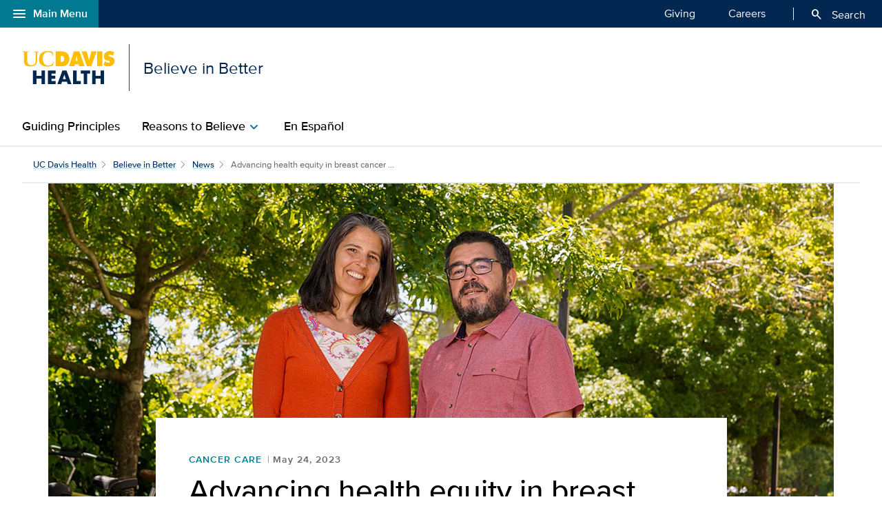

--- FILE ---
content_type: text/html;charset=UTF-8
request_url: https://health.ucdavis.edu/believe-in-better/news/headlines/advancing-health-equity-in-breast-cancer-care/2023/05
body_size: 39794
content:
<!DOCTYPE HTML><html lang="en">
   <head>
      <meta http-equiv="Content-Type" content="text/html; charset=UTF-8">
      <title>Advancing health equity in breast cancer care</title>
      <!--grid-layout--><!--ls:begin[stylesheet]-->
      <style type="text/css">
          
          .iw_container
          {
            max-width:800px !important;
            margin-left: auto !important;
            margin-right: auto !important;
          }
          .iw_stretch
          {
            min-width: 100% !important;
          }
        </style>
      <link rel="stylesheet" type="text/css" href="/assets/css/global.min.css?v=50">
      <!--ls:end[stylesheet]--><!--ls:begin[canonical]--><!--ls:end[canonical]--><!--ls:begin[script]--><!--ls:end[script]--><!--ls:begin[meta-keywords]-->
      <meta name="keywords" content="">
      <!--ls:end[meta-keywords]--><!--ls:begin[meta-description]-->
      <meta name="description" content="Two $750,000 research grants awarded by Gilead Sciences will help the cancer center launch innovative outreach programs aimed at improving breast cancer health equity.">
      <!--ls:end[meta-description]--><!--ls:begin[custom-meta-data]-->
      <meta name="viewport" content="width=device-width, initial-scale=1.0, minimum-scale=1.0">
      <!--ls:end[custom-meta-data]--><!--ls:begin[meta-vpath]-->
      <meta name="vpath" content="">
      <!--ls:end[meta-vpath]--><!--ls:begin[meta-page-locale-name]-->
      <meta name="page-locale-name" content="">
      <!--ls:end[meta-page-locale-name]--><!--ls:begin[head-injection]--><script type="application/ld+json">
{
"@context": "https://schema.org/",
"@type": "ReportageNewsArticle",
"url":"https://health.ucdavis.edu/believe-in-better/news/headlines/advancing-health-equity-in-breast-cancer-care/2023/05",
"author": {
"@type": "Person",
"name": "Stephanie Winn"
 },
"publisher": {
"@type": "MedicalOrganization",
"name": "UC Davis Health",
"sameAs": "https://health.ucdavis.edu/"
 },
 "image": {
 "@type": "ImageObject",
"representativeOfPage": "true",
"contentURL": "https://health.ucdavis.edu/media-resources/contenthub/health-news/2023/05/thumbnail/Laura-Luis-th.jpg",
"height": 333,
"width": 445
},
"datePublished": "2023-05-24",
 "dateModified": "2025-08-25",
"headline": "Advancing health equity in breast cancer care",
"description": "Two $750,000 research grants awarded by Gilead Sciences will help the cancer center launch innovative outreach programs aimed at improving breast cancer health equity."
}
 </script>
<link rel="canonical" href="https://health.ucdavis.edu/news/headlines/advancing-health-equity-in-breast-cancer-care/2023/05">
<meta property="og:image" content="https://health.ucdavis.edu/media-resources/contenthub/health-news/2023/05/thumbnail/Laura-Luis-th.jpg">
<meta name="twitter:card" content="summary_large_image">
<meta name="twitter:title" content="Advancing health equity in breast cancer care">
<meta property="og:image:alt" content="Laura Fejerman and Luis Carvajal-Carmona">
<meta property="og:type" content="article">
<meta property="og:site_name" content="believe-in-better">
<meta property="og:title" content="Advancing health equity in breast cancer care">
<meta name="mediaType" content="text">
<meta property="og:description" content="Two $750,000 research grants awarded by Gilead Sciences will help the cancer center launch innovative outreach programs aimed at improving breast cancer health equity.">
<meta name="twitter:image" content="https://health.ucdavis.edu/media-resources/contenthub/health-news/2023/05/thumbnail/Laura-Luis-th.jpg">
<meta name="last-modified" content="May 24, 2023">
<meta name="twitter:image:alt" content="Laura Fejerman and Luis Carvajal-Carmona">
<meta name="twitter:description" content="Two $750,000 research grants awarded by Gilead Sciences will help the cancer center launch innovative outreach programs aimed at improving breast cancer health equity.">
<meta name="categories" content="General Health News,Research,Cancer Care">
<meta property="og:url" content="https://health.ucdavis.edu/believe-in-better/news/headlines/advancing-health-equity-in-breast-cancer-care/2023/05">
<meta name="contentType" content="news">
<meta itemprop="image" content="https://health.ucdavis.edu/media-resources/contenthub/health-news/2023/05/thumbnail/Laura-Luis-th.jpg">
<meta itemprop="name" content="Advancing health equity in breast cancer care">
<meta itemprop="description" content="Two $750,000 research grants awarded by Gilead Sciences will help the cancer center launch innovative outreach programs aimed at improving breast cancer health equity.">
 <meta http-equiv="X-UA-Compatible" content="IE=edge"><meta name="copyright" content="Copyright UC Regents. For more information regarding the University of California's copyright terms, visit http://www.ucop.edu/services/terms.html">
<meta name="siteName" content="believe-in-better">
<script async src="https://siteimproveanalytics.com/js/siteanalyze_68301.js"></script>

<link rel="icon" href="/assets/images/icons/favicon/favicon.ico" sizes="any">
<link rel="icon" href="/assets/images/icons/favicon/favicon.svg" type="image/svg+xml">
<link rel="apple-touch-icon" href="/assets/images/icons/favicon/apple-touch-icon.png">	<meta name="author" content="Believe in Better">
<meta name="lastModifiedDate" content="Thu Jan 04 11:55:10 PST 2024">
<!--ls:end[head-injection]--><!--ls:begin[tracker-injection]--><!--ls:end[tracker-injection]--><!--ls:begin[script]--><!--ls:end[script]--><!--ls:begin[script]--><!--ls:end[script]--></head>
   <body><!--ls:begin[body]--><!--WRAPPER DIV START--><div id="basic-fw">
      <div class="iw_viewport-wrapper"><div class="container-fluid iw_section" id="sectionkme1vylm">
 <div class="row iw_row iw_stretch" id="rowkme1vyln">
  <div class="iw_columns col-lg-12" id="colkme1vylo">
   <div class="iw_component" id="iw_comp1629819526542">
    <style>#iw_comp1629819526542{}</style><div xmlns:xlink="http://www.w3.org/1999/xlink" class="global-nav-component mx-n4 mx-md-n5 fw" id="global-nav-component">
   <nav class="navbar navbar-expand-lg" aria-label="Global navigation menu">
      <div class="global-menu-navbar fixed-bottom d-flex d-lg-none">
         <div class="search-mobile"><button class="navbar-toggler" type="button" id="search-mobile" data-bs-toggle="collapse" data-bs-target="#searchMobile" aria-controls="searchMobile" aria-expanded="false" aria-label="Toggle search field"><span aria-hidden="true" class="material-symbols-rounded">search</span> Search All UC Davis Health</button></div>
         <div class="open-menu-mobile"><button type="button" data-bs-toggle="modal" data-bs-target="#global-nav-modal-bottom" aria-describedby="global-nav-menu-open">Main Menu<span aria-hidden="true" class="material-symbols-rounded">add</span></button></div>
      </div><button type="button" class="open-menu d-none d-lg-flex" data-bs-toggle="modal" data-bs-target="#global-nav-modal-left" aria-controls="global-nav-modal-left" aria-describedby="global-nav-menu-open"><span aria-hidden="true" class="material-symbols-rounded">menu</span>Main Menu</button><span class="sr-only" id="global-nav-menu-open">Open global navigation modal</span><div class="modal modal-position fade" tabindex="-1" role="navigation" data-parent="#global-nav-component">
         <div class="modal-dialog modal-sm">
            <div class="modal-content"><button type="button" class="close close-menu d-none d-lg-flex" data-bs-dismiss="modal" aria-describedby="global-nav-menu-close"><span aria-hidden="true" class="material-symbols-rounded">close</span>Main Menu</button><span class="sr-only" id="global-nav-menu-close">Close global navigation modal</span><a class="global-nav-wordmark" href="/welcome/" title="UC Davis Health">
                  <div class="d-inline-block wordmark align-items-center mr-3"><img src="/assets/images/wordmarks/UCDavisHealth-white.svg" alt="UC Davis Health"></div></a><div class="close-menu-mobile d-flex d-lg-none"><button type="button" class="close-menu" aria-describedby="global-nav-menu-close" data-bs-dismiss="modal">Main Menu<span aria-hidden="true" class="material-symbols-rounded">remove</span></button></div>
               <ul class="list-group">
                  <li><a class="list-group-item list-group-item-action" id="global_clamp_link_1" href="/welcome/">UC Davis Health Home</a></li>
                  <li><a class="list-group-item list-group-item-action" id="global_clamp_link_2" href="/patients-visitors/">Patients & Visitors</a></li>
                  <li><a class="list-group-item list-group-item-action" id="global_clamp_link_3" href="/patients-visitors/services-specialties/">Services & Specialties</a></li>
                  <li><a class="list-group-item list-group-item-action" id="global_clamp_link_4" href="/healthcare-professionals/">Health Care Professionals</a></li>
                  <li><a class="list-group-item list-group-item-action" id="global_clamp_link_5" href="/schools-programs/">Schools & Programs</a></li>
                  <li><a class="list-group-item list-group-item-action" id="global_clamp_link_6" href="/research/">Research</a></li>
                  <li><a class="list-group-item list-group-item-action" id="global_clamp_link_7" href="/news/">News</a></li>
                  <li><a class="list-group-item list-group-item-action" id="global_clamp_link_8" href="/about/">About UC Davis Health</a></li>
               </ul>
               <div class="global-nav-wrapper-mobile"></div>
            </div>
         </div>
      </div>
      <div class="collapse navbar-collapse ml-auto" id="navbar-supported-content">
         <ul class="navbar-nav mr-auto">
            <li class="nav-item"><a class="nav-link" id="global_clamp_TopLevellink_1" href="/giving/">Giving<span class="sr-only"></span></a></li>
            <li class="nav-item"><a class="nav-link" id="global_clamp_TopLevellink_2" href="https://hr.ucdavis.edu/">Careers<span class="sr-only"></span></a></li>
         </ul>
      </div>
      <div class="global-nav-search"><button id="desktop-search" class="desktop-search btn btn-search d-none d-lg-block" data-bs-target="#search" aria-controls="search" aria-expanded="false" aria-label="Opens search field overlay"><span aria-hidden="true" class="material-symbols-rounded">search</span>
            Search</button></div>
      <div id="search">
         <div class="wordmark-container px-4 px-md-5 py-2 py-md-3"><a id="mobile-primary-brand" class="wordmark" href="/welcome/" title="UC Davis Health">
               <div class="d-inline-flex wordmark-primary-brand align-items-center py-2 py-md-1 mr-3"><img src="/assets/images/wordmarks/UCDavisHealth-white.svg" alt="UC Davis Health"></div></a></div><button type="button" class="close" aria-label="close">&times;</button><div class="component-header"><span class="component-heading underlined mb-2 pb-3">Search All UC Davis Health</span></div>
         <form class="search-form" role="search" aria-label="search" action="/search-results/" method="post">
            <fieldset><input id="query" name="query" type="search" value="" placeholder="Enter search words..."><input id="site-type" name="site-type" type="hidden" value="internet"><input id="site-name" name="site-name" type="hidden" value="believe-in-better"><input id="search-baseurl" name="search-baseurl" type="hidden" value="/search-results/"><label class="sr-only" for="search-words-desktop">Search All UC Davis Health</label><button id="search-submit-desktop" type="submit" class="btn btn-secondary custom-search btn-lg" aria-label="Submit search">Search</button></fieldset>
         </form><span class="search-text">Search enhanced by Google</span></div>
      <div class="collapse fixed-bottom" id="searchMobile" data-parent="#global-nav-component">
         <div class="site-title-container justify-content-between d-flex d-lg-none">
            <div class="wordmark-container px-4 px-md-5 py-2 py-md-3"><a id="mobile-site-brand" class="wordmark" href="/welcome/" title="UC Davis Health">
                  <div class="d-inline-flex wordmark-primary-brand align-items-center py-2 py-md-1 mr-3"><img src="/assets/images/wordmarks/UCDavisHealth-white.svg" alt="UC Davis Health"></div></a></div>
            <div class="ml-3"><button class="close" type="button" data-bs-toggle="collapse" data-bs-target="#searchMobile" aria-controls="searchMobile" aria-label="Close search"><span aria-hidden="true" class="material-symbols-rounded">close</span></button></div>
         </div>
         <div class="component-header"><span class="component-heading underlined mb-2 pb-3">Search All UC Davis Health</span></div>
         <div class="search-container">
            <form class="search-form" role="search" aria-label="search" action="/search-results/" method="post">
               <fieldset><input id="query" name="query" type="search" value="" placeholder="Enter search words..."><input id="site-type" name="site-type" type="hidden" value="internet"><input id="site-name" name="site-name" type="hidden" value="believe-in-better"><input id="search-baseurl" name="search-baseurl" type="hidden" value="/search-results/"><label class="sr-only" for="search-words-mobile">Search All UC Davis Health</label><button id="search-submit-mobile" type="submit" class="btn btn-secondary btn-lg" aria-label="Submit search">Search</button></fieldset>
            </form><span class="search-text">Search enhanced by Google</span></div>
      </div>
   </nav>
</div><header xmlns:xlink="http://www.w3.org/1999/xlink" class="header-component brand-header mx-n4 mx-md-n5">
   <div class="inner-header-container">
      <div class="brands-container">
         <div class="wrapper d-flex align-items-center">
            <div class="wordmark-container"><a id="brand" class="wordmark" href="/believe-in-better/" title="Believe in Better">
                  <div class="d-inline-flex wordmark-primary-brand align-items-center"><img src="/assets/images/wordmarks/UCDavisHealth.svg" alt="UC Davis Health"></div>
                  <div class="d-inline-flex unit-brand align-items-center">Believe in Better</div></a></div>
         </div>
      </div>
   </div>
</header>
   </div>
  </div>
 </div>
</div>
<div class="container-fluid iw_section" id="sectionkme1vylq">
 <div class="row iw_row iw_stretch" id="rowkme1vylr">
  <div class="iw_columns col-lg-12" id="colkme1vyls">
   <div class="iw_component" id="iw_comp1629819526543">
    <style>#iw_comp1629819526543{}</style><div xmlns:xlink="http://www.w3.org/1999/xlink" id="primaryNavigation" class="primary-navigation-component">
   <div class="wrapper d-flex justify-content-center"><span id="sr_menuIntro" class="sr-only" aria-hidden="true">Show</span><span id="sr_menuOutro" class="sr-only" aria-hidden="true">menu</span><nav aria-label="Navigation menu"><button id="primaryNavigation_toggle" class="nav-toggle" aria-expanded="false" aria-controls="primaryNavigation_linkList" aria-label="Open the site navigation menu"><span class="material-symbols-rounded" aria-hidden="true">menu</span><span class="button-text">Menu</span></button><ul id="primaryNavigation_linkList" class="primary-link-list" aria-modal="false" aria-describedby="Site navigation menu items">
            <li><a class="primary-link" id="pLink_1" href="/believe-in-better/guiding-principles">Guiding Principles</a></li>
            <li class="standard"><button id="pLink_2" class="primary-link" aria-haspopup="true" aria-expanded="false" aria-controls="pLink__2_menu" aria-labelledby="sr_menuIntro pLink_7 sr_menuOutro"><span>Reasons to Believe</span><span class="material-symbols-rounded" aria-hidden="true">chevron_right</span></button><div id="pLink__2_menu" class="menu" aria-modal="false"><button id="pLink__2-back" class="back-link" aria-haspopup="true" aria-expanded="false" aria-controls="pLink__2_menu" aria-label="Go back to previous menu"><span class="material-symbols-rounded" aria-hidden="true">chevron_left</span>Back</button><div class="primary-header"><span class="primary-heading">Reasons to Believe</span></div>
                  <div class="secondary-links">
                     <ul class="secondary-link-list">
                        <li class="secondary-link"><a id="secondary-link_2_1" href="/believe-in-better/food">Healthy Food Options and Food Security</a></li>
                        <li class="secondary-link"><a id="secondary-link_2_2" href="/believe-in-better/economy">Local Economy and Job Security</a></li>
                        <li class="secondary-link"><a id="secondary-link_2_3" href="/believe-in-better/inclusive-care">Culturally Competent, Socially Inclusive Care</a></li>
                        <li class="secondary-link"><a id="secondary-link_2_4" href="/believe-in-better/mental-behavioral">Mental Health Care and Support</a></li>
                        <li class="secondary-link"><a id="secondary-link_2_5" href="/believe-in-better/environment">Environment and Climate Change</a></li>
                        <li class="secondary-link"><a id="secondary-link_2_6" href="/believe-in-better/underserved">Access To Affordable, Quality Health Services</a></li>
                     </ul>
                  </div>
               </div>
            </li>
            <li><a class="primary-link" id="pLink_3" href="/believe-in-better/espanol">En Español</a></li>
         </ul>
      </nav>
   </div>
</div><div xmlns:xlink="http://www.w3.org/1999/xlink" id="content" class="basic fw">
   <h1 class="sr-only sr-only-focusable">Advancing health equity in breast cancer care</h1>
</div>
   </div>
  </div>
 </div>
</div>
<div class="container-fluid iw_section" id="sectionkmxfk96x">
 <div class="row iw_row iw_stretch" id="rowkmxfk96y">
  <div class="iw_columns col-lg-12" id="colkmxfk96z">
   <div class="iw_placeholder" id="iw_placeholder1617194016392">
    <div class="iw_component" id="iw_comp1699578350953">
     <style>#iw_comp1699578350953{}</style><div class="page-content-breadcrumbs wrapper d-flex justify-content-center mb-7">
   <div class="sizer col-12">
      <nav aria-label="breadcrumb">
         <ol class="breadcrumb">
            <li class="breadcrumb-item"><a id="news-post-global-pagebreadcrumbfirstlevel" href="/welcome/" title="UC Davis Health">UC Davis Health</a></li>
            <li class="breadcrumb-item"><a id="news-post-site-pagebreadcrumbfirstlevel" href="/believe-in-better/" title="Believe in Better">Believe in Better</a></li>
            <li class="breadcrumb-item"><a id="news-post-listing-url" href="/believe-in-better/news/" title="News">News</a></li>
            <li class="breadcrumb-item active" aria-current="page">Advancing health equity in breast cancer   ...
               			 		</li>
         </ol>
      </nav>
   </div>
</div><div class="news-article-container marquee-medium nosummary">
   <div class="jumbotron jumbotron-fluid hero">
      <div class="hero-image-container article-feature-img"><picture>
            <source media="(min-width:576px)" srcset="/media-resources/contenthub/health-news/2023/05/marquee/Laura-Luis-mm.jpg"><img class="img-fluid" width="1140" height="539" src="/media-resources/contenthub/health-news/2023/05/thumbnail/Laura-Luis-th.jpg" alt="Laura Fejerman and Luis Carvajal-Carmona"></picture></div>
   </div>
   <article id="content" class="news-article">
      <div class="wrapper d-flex justify-content-center">
         <div class="sizer col-lg-10 mb-5 mb-md-7">
            <div class="article-container news-post row dflex justify-content-center mx-0">
               <header xmlns:xs="http://www.w3.org/2001/XMLSchema" id="article-header" class="article-header sizer col-lg-10">
                  <div class="article-dateline-wrapper"><a class="category" href="/believe-in-better/news/topic/cancer">Cancer Care</a><span class="dateline">May 24, 2023</span></div>
                  <h1 class="article-title">Advancing health equity in breast cancer care</h1><span class="byline">By <span class="author-1">Stephanie Winn</span></span></header>
               <h2 class="mb-3 col-lg-10 lede">2 research grants from Gilead Sciences will help cancer center close care gap for breast cancer patients</h2>
               <div xmlns:xs="http://www.w3.org/2001/XMLSchema" class="article-body sizer col-lg-10"><strong class="story-location mr-2">(SACRAMENTO) </strong><p>Breast cancer rates in Latinas are lower overall than in non-Hispanic white women, but Latinas are often diagnosed at later stages and are about 30% more likely to die from the disease. Latinas also are less likely to seek genetic counseling for breast cancer as compared to non-Hispanic white women, and their rate of mammography screening is far lower.</p>
<p>That could all change thanks to two $750,000 grants awarded to <a href="https://health.ucdavis.edu/cancer/">UC Davis Comprehensive Cancer Center</a> researchers by biopharmaceutical company <a href="https://www.gilead.com/">Gilead Sciences</a>. The researchers are using the funding to launch programs aimed at improving breast cancer health equity.</p>
<h2>Grant awarded to the Women&rsquo;s Cancer Care and Research program (WeCARE)</h2>
<p>&ldquo;We need to close the gap in breast cancer care,&rdquo; said <a href="https://health.ucdavis.edu/cancer/team/42903/laura-fejerman-/">Laura Fejerman</a>, associate director of the cancer center&rsquo;s <a href="https://health.ucdavis.edu/cancer/community/index.html">Office of Community Outreach and Engagement</a> (COE).</p>
<figure class="image img-right"><img src="/media-resources/contenthub/health-news/2023/05/body/Promotores-revb.jpg" width="450" height="643" alt="Grey-haired Latina wearing an orange coat and white shirt and pants in front of mural." />
<figcaption>Promotora Maria Gonzalez</figcaption>
</figure>
<p>Fejerman also co-leads the cancer center&rsquo;s <a href="https://health.ucdavis.edu/cancer/news/headlines/cancer-center-launches-new-science-hub-called-wecare-/2023/05">Women&rsquo;s Cancer Care and Research</a> program (WeCARE), which received one of the $750,000 grants from Gilead Sciences.</p>
<p>Fejerman and her team will use the grant to partner with <a href="https://latinocancerinstitute.org/">The Latino Cancer Institute</a> and its founder <a href="https://latinocancerinstitute.org/about-ysabel-duron/">Ysabel Duron</a> to launch a new breast cancer outreach program. They&rsquo;ll do so at two <a href="https://www.healthcare.gov/glossary/federally-qualified-health-center-fqhc/">Federally Qualified Health Centers</a> (FQHC) in California: &nbsp;<a href="https://www.wellspacehealth.org/">WellSpace</a> in Sacramento and <a href="https://www.syhealth.org/">San Ysidro Health</a> in San Diego.</p>
<p>Duron has been working for many years to effect policy changes around barriers to cancer prevention and care in Latinas. She is co-investigator of the grant program along with Fejerman and <a href="https://health.ucdavis.edu/cancer/team/42446/julie-dang-/">Julie Dang</a>, COE executive director. Alyssa Reed will serve as the UC Davis program manager.</p>
<p>&ldquo;Low-income Latinas are getting left behind because they are not aware of the role genes play in breast cancer,&rdquo; Fejerman said. &ldquo;The answer is to integrate health educators, who speak Spanish and are community members, to educate Latinas and help them navigate breast cancer screening and care, if cancer is diagnosed.&rdquo;</p>
<p>These lay health workers, empowered and trusted to connect community members with information and resources, are called <a href="https://www.cdc.gov/minorityhealth/promotores/index.html">promotores de salud</a>. They are part of the cancer center&rsquo;s new program called <a href="https://health.ucdavis.edu/synthesis/issues/summer2022/community-outreach/cover-story-your-story-matters.html">Tu Historia Cuenta</a> (your story matters). The new funding from Gilead will expand the program by hiring promotoras as staff at the FQHC nonprofit clinics that care for medically underserved patients.</p>
<p>&ldquo;What&rsquo;s exciting is that this community-clinic-academic partnership will lay the groundwork for a model to scale up across the state,&rdquo; Fejerman said.</p>
<p>The goal is to increase the number of Spanish-speaking patients screened for breast cancer, ultimately reducing the rate of advanced diagnoses among Latinas and improving survival.</p>
<h2>Grant awarded to the Center for Advancing Cancer Health Equity</h2>
<p>The second Gilead Sciences grant will be one of the first administered by the <a href="https://health.ucdavis.edu/synthesis/issues/summer2022/highlights/center-for-advancing-cancer-health-equity.html">Center for Advancing Cancer Health Equity</a> (CACHE). The center was established in the spring of 2022 to achieve cancer health equity for all regardless of race, ethnicity or socioeconomic background.</p>
<p>CACHE will use its $750,000 to lead a new project to train bilingual and bicultural promotores from underserved and marginalized Latino communities through what it&rsquo;s calling the &ldquo;embajadoras project.&rdquo; Promotores trained through the pilot program will become Spanish-speaking health outreach ambassadors in the 19 counties that the cancer center serves, enabling community members to better access cancer education, prevention and care.</p>
<p>&ldquo;The COVID-19 pandemic uncovered the effects of multiple structural barriers and inequities to delivering health care in Latino communities. An important lesson has been that trusted community health workers have the language, knowledge and trust of their communities,&rdquo; said <a href="https://health.ucdavis.edu/biochem/faculty/carvajal_carmona/">Luis Carvajal-Carmona</a>, associate vice chancellor for the <a href="https://nam12.safelinks.protection.outlook.com/?url=https%3A%2F%2Fdiversity.ucdavis.edu%2Facademic-diversity-0&amp;data=05%7C01%7Cstawinn%40ucdavis.edu%7C373c6e4293ad4edb9b1f08db30a5f8aa%7Ca8046f6466c04f009046c8daf92ff62b%7C0%7C0%7C638157261620820632%7CUnknown%7CTWFpbGZsb3d8eyJWIjoiMC4wLjAwMDAiLCJQIjoiV2luMzIiLCJBTiI6Ik1haWwiLCJXVCI6Mn0%3D%7C3000%7C%7C%7C&amp;sdata=RYcxkILt17QakugsLGmJ3G%2FHoGiWDmpNk%2B7iLuYx5ac%3D&amp;reserved=0">UC Davis Office of Academic Diversity</a> and chief diversity officer and associate director for the Inclusivity, Diversity, Equity and Accessibility (IDEAL) office at UC Davis Comprehensive Cancer Center. He is also the founding director of the cancer center&rsquo;s <a href="https://nam12.safelinks.protection.outlook.com/?url=https%3A%2F%2Fhealth.ucdavis.edu%2Fsynthesis%2Fissues%2Fsummer2022%2Fhighlights%2Fcenter-for-advancing-cancer-health-equity.html&amp;data=05%7C01%7Cstawinn%40ucdavis.edu%7C373c6e4293ad4edb9b1f08db30a5f8aa%7Ca8046f6466c04f009046c8daf92ff62b%7C0%7C0%7C638157261620820632%7CUnknown%7CTWFpbGZsb3d8eyJWIjoiMC4wLjAwMDAiLCJQIjoiV2luMzIiLCJBTiI6Ik1haWwiLCJXVCI6Mn0%3D%7C3000%7C%7C%7C&amp;sdata=lAyhlPBjDlt80CozR6hYU9LSt6a7g3QqWk2SCrq4UVY%3D&amp;reserved=0">Center for Advancing Cancer Health Equity (CACHE).</a></p>
<p>The embajadoras project is a partnership between CACHE and the <a href="https://healthedcouncil.org/">Health Education Council</a> (HEC), a Sacramento non-profit organization that works to improve health outcomes in underserved neighborhoods.</p>
<p>With the cancer center&rsquo;s support, the project will develop its first accredited bilingual and bicultural promotores curriculum. The course will bridge an important educational gap and will encompass job skills training. HEC will further train promotores who have completed their accredited promotores training.</p>
<p>Working with CACHE, HEC will supply infrastructure, knowledge, and logistical support for the embajadoras project, training promotores so they can develop support systems for Latinas living with breast cancer in their communities.</p>
<p>Existing HEC health outreach programs <a href="https://healthedcouncil.org/what-we-do/programs/access-to-hlth-srvcs/ventanilla-de-salud-vds.html">Ventanilla de Salud</a>, <a href="https://healthedcouncil.org/what-we-do/programs/social-connection/mental-health.html">Mente Sana, Vida Sana</a> and <a href="https://healthedcouncil.org/what-we-do/programs/social-connection/peers-helping-peers.html">Peers helping Peers</a> will also be leveraged by the embajadoras project. Together, they&rsquo;ll serve as an outreach hub to help Latinas navigate and overcome the challenges of living with breast cancer.</p></div>
               <div xmlns:xs="http://www.w3.org/2001/XMLSchema" class="article-footer sizer col-lg-10 mt-sm-5">
                  <div class="row mx-0 info-block">
                     <div class="category-block article-body mb-3 mb-sm-5">
                        <h2 class="category-header">Explore related topics</h2>
                        <div class="categories col-12 px-0"><a class="btn btn-secondary py-2 px-3 mb-3 mr-2" href="/believe-in-better/news/topic/general-health-news">General Health News</a><a class="btn btn-secondary py-2 px-3 mb-3 mr-2" href="/believe-in-better/news/topic/research">Research</a><a class="btn btn-secondary py-2 px-3 mb-3 mr-2" href="/believe-in-better/news/topic/cancer">Cancer Care</a></div>
                     </div>
                     <div class="col-12 contact-box mb-3 px-0"><strong class="news-contact-title">Media Contact</strong><div class="news-contacts mt-2 pt-2"><a href="/newsroom/contactus/index.html" class="btn btn-link btn-sm chevron-right w-100 mb-5" title="News Contacts">See our media contacts page</a><br></div>
                     </div>
                  </div>
               </div>
            </div>
         </div>
      </div>
   </article>
</div>
    </div>
    <div class="iw_component" id="iw_comp1699578350954">
     <style>#iw_comp1699578350954{}</style><div class="card-trio dark mb-7">
   <div class="wrapper d-flex justify-content-center pt-7 pb-5 pb-sm-0">
      <div class="sizer col-lg-10 px-sm-3">
         <div class="section-header mb-5"><span class="section-title underlined mb-2 pb-3">Related Articles</span></div>
         <div class="card-container row row-cols-1 row-cols-sm-3 d-flex justify-content-center px-6 px-sm-4 px-lg-3">
            <div class="card col mb-3 mb-sm-0 mx-0 pl-0 pr-3 pr-lg-5">
               <div class="card-img"><a title="go to article" href="/believe-in-better/news/headlines/a-record-year-uc-davis-emergency-department-cares-for-over-100000-patients-in-2025/2026/01">
                     <div class="img-wrapper d-flex justify-content-center align-items-center"><img class="card-img-top" loading="lazy" width="450" height="308" src="/media-resources/contenthub/health-news/2026/1/thumbnail/emergency-medicine-team-th.jpg" alt="Dozens of emergency medicine team members in matching blue scrubs stand on a staircase inside a modern building."></div></a></div>
               <div class="card-body py-3">
                  <h2 class="card-title mt-0 mb-0"><a href="/believe-in-better/news/headlines/a-record-year-uc-davis-emergency-department-cares-for-over-100000-patients-in-2025/2026/01">A record year: UC Davis Emergency Department cares for over 100,000 patients in 2025</a></h2>
               </div>
            </div>
            <div class="card col mb-3 mb-sm-0 mx-0 px-0 px-sm-2 px-lg-3">
               <div class="card-img"><a title="go to article" href="/believe-in-better/news/headlines/opening-doors-to-the-future-of-radiology-inside-the-raiss-program-at-uc-davis-health/2025/12">
                     <div class="img-wrapper d-flex justify-content-center align-items-center"><img class="card-img-top" loading="lazy" width="450" height="308" src="/media-resources/contenthub/health-news/2025/12/thumbnail/people-gather-at-tables-in-room-with-a-colorful-mural-on-the-wall-thumb..jpg" alt="People gather at tables in a modern room with a colorful mural on the wall."></div></a></div>
               <div class="card-body py-3">
                  <h2 class="card-title mt-0 mb-0"><a href="/believe-in-better/news/headlines/opening-doors-to-the-future-of-radiology-inside-the-raiss-program-at-uc-davis-health/2025/12">Opening doors to the future of radiology: Inside the RaISS Program at UC Davis Health</a></h2>
               </div>
            </div>
            <div class="card col mb-3 mb-sm-0 mx-0 pr-0 pl-3 pl-lg-5">
               <div class="card-img"><a title="go to article" href="/believe-in-better/news/headlines/genetic-testing-saves-lives--many-dont-know-they-carry-an-inherited-cancer-risk-/2025/12">
                     <div class="img-wrapper d-flex justify-content-center align-items-center"><img class="card-img-top" loading="lazy" width="450" height="308" src="/media-resources/contenthub/health-news/2025/12/thumbnail/Genetic-thumbnail.jpg" alt="A woman in a white sweater sits on a couch, leaning toward a medical professional holding a clipboard."></div></a></div>
               <div class="card-body py-3">
                  <h2 class="card-title mt-0 mb-0"><a href="/believe-in-better/news/headlines/genetic-testing-saves-lives--many-dont-know-they-carry-an-inherited-cancer-risk-/2025/12">Genetic testing saves lives — many don’t know they carry an inherited cancer risk. </a></h2>
               </div>
            </div>
         </div>
      </div>
   </div>
</div>
    </div>
   </div>
  </div>
 </div>
</div>
<div class="container-fluid iw_section" id="sectionkme1vylu">
 <div class="row iw_row iw_stretch" id="rowkme1vylv">
  <div class="iw_columns col-lg-12" id="colkme1vylw">
   <div class="iw_component" id="iw_comp1629819526544">
    <style>#iw_comp1629819526544{}</style><footer class="mx-n4 mx-md-n5 fw">
   <div class="site-footer px-4 px-md-5"></div>
   <div class="global-footer bg-blue px-4 px-md-5 pt-5 pb-7 pb-lg-0">
      <div class="wrapper d-sm-flex justify-content-center justify-content-sm-between">
         <div class="workmark-container align-self-center mb-5"><a id="believe-in-better-global-footer-brand" href="/welcome/" title="UC Davis Health"><img class="wordmark-primary-brand" width="140" height="50" src="/assets/images/wordmarks/UCDavisHealth-white.svg" alt="UC Davis Health"></a></div>
         <div class="social-media-icons align-self-center mb-5"><a rel="noopener" id="believe-in-better-global-socialmedialinks-1" href="https://www.youtube.com/ucdavishealth" title="Visit us on YouTube"><img width="48" height="48" src="/assets/images/icons/social-icons/YouTube-48x48-white.svg" alt="Visit us on YouTube"></a><a rel="noopener" id="believe-in-better-global-socialmedialinks-2" href="https://www.facebook.com/UCDavisHealth" title="Visit us on Facebook"><img width="48" height="48" src="/assets/images/icons/social-icons/Facebook-48x48-white.svg" alt="Visit us on Facebook"></a><a rel="noopener" id="believe-in-better-global-socialmedialinks-3" href="https://www.linkedin.com/company/uc-davis-health" title="Follow us on LinkedIn"><img width="48" height="48" src="/assets/images/icons/social-icons/LinkedIn-48x48-white.svg" alt="Follow us on LinkedIn"></a><a rel="noopener" id="believe-in-better-global-socialmedialinks-4" href="https://twitter.com/UCDavisHealth" title="Visit us on X"><img width="48" height="48" src="/assets/images/icons/social-icons/Twitter-48x48-white.svg" alt="Visit us on X"></a><a rel="noopener" id="believe-in-better-global-socialmedialinks-5" href="https://www.instagram.com/ucdavishealth" title="Follow us on Instagram"><img width="48" height="48" src="/assets/images/icons/social-icons/Instagram-48x48-white.svg" alt="Follow us on Instagram"></a><a rel="noopener" id="believe-in-better-global-socialmedialinks-6" href="/news/social-media/#social-rss-feeds" title="RSS"><img width="48" height="48" src="/assets/images/icons/social-icons/RSS-48x48-white.svg" alt="RSS"></a></div>
      </div>
      <div class="wrapper global-footer-links">
         <div class="row row-cols-1 row-cols-sm-2 row-cols-md-4">
            <div class="col"><ul>
<li><a href="/medical-center/" id="global-footer-medical-center">Medical Center</a></li>
<li><a href="/children/" id="global-footer-medical-center">Children&rsquo;s Hospital</a></li>
<li><a href="https://www.ucdavisrehabhospital.com/">Rehabilitation Hospital</a></li>
<li><a href="/patients-visitors/locations/primary-care/">Neighborhood clinics</a></li>
<li><a href="/medical-school/" id="global-footer-school-medicine">School of Medicine</a></li>
<li><a href="/nursing/" id="global-footer-school-nursing">Betty Irene Moore School of Nursing</a></li>
<li><a href="/medical-group/" id="global-footer-medical-group">Medical Group</a></li>
</ul></div>
            <div class="col">
               <h3>ABOUT UC DAVIS HEALTH</h3><ul>
<li><a href="/about/" id="global-footer-about">About Us</a></li>
<li><a href="/contact/" id="global-footer-contact">Contact Us</a></li>
<li><a href="/news/social-media/" id="global-footer-social-media">Social Media</a></li>
<li><a href="/patients-visitors/locations/" id="global-footer-maps-directions">Maps and Directions</a></li>
</ul></div>
            <div class="col">
               <h3>FOR PATIENTS</h3><ul>
<li><a href="/login/" id="global-footer-myucdavishealth">MyUCDavisHealth</a></li>
<li><a href="https://physicians.ucdavis.edu/" id="global-footer-find-provider">Find a Provider or Faculty</a></li>
<li><a href="/patients-visitors/locations/primary-care/" id="global-footer-clinic-locations">Clinic Locations</a></li>
<li><a href="/participate/" id="global-footer-clinical-trials">Clinical Trials</a></li>
<li><a href="/referrals/" id="global-footer-referrals">Referring Physicians</a></li>
<li><a href="/patients-visitors/insurance-billing/financial-assistance" id="global-footer-financial-assistance">Help Paying Your Bill</a></li>
<li><a href="/news/public-reporting/chargemaster" id="global-footer-price-transparency">Price Transparency</a></li>
<li><a href="/conditions/infectious-diseases/viral-infections/covid-19" id="global-footer-coronavirus">COVID-19 Resources</a></li>
</ul></div>
            <div class="col">
               <h3>WE ARE PART OF</h3><ul>
<li><a href="https://www.ucdavis.edu" id="global-footer-uc-davis-campus">UC Davis</a></li>
<li><a href="https://health.universityofcalifornia.edu" id="global-footer-uc-health">University of California Health</a></li>
<li><a href="https://www.universityofcalifornia.edu" id="global-footer-uc">University of California</a></li>
</ul></div>
         </div>
         <hr class="bg-light mb-4 mx-n3">
         <div class="row pb-5 pb-lg-4 global-legal-links">
            <div class="col-md-6">
               <p>&copy;&nbsp;<span id=“copyright_year”>2026</span>&nbsp;UC Regents. All Rights Reserved  | <a id="believe-in-better-global-footerlinks-1" href="/legal/">Terms & Conditions</a> | <a id="believe-in-better-global-footerlinks-2" href="/legal/privacy/">Privacy Policy</a></p>
            </div>
            <div class="col-md-6 text-md-right footer-address"><p><a href="https://www.google.com/maps/dir//4301+X+Street,+Sacramento,+CA+95817/@38.5536375,-121.4575672,17z/data=!3m2!4b1!5s0x809ad07cda872d07:0x5f26da684f78b234!4m9!4m8!1m0!1m5!1m1!1s0x809ad07b61a69c5f:0xafd10ea1f63dceb1!2m2!1d-121.4553785!2d38.5536333!3e2" id="global-footer-address">4301 X St., Sacramento, CA 95817</a></p></div>
         </div>
      </div>
   </div>
</footer>
		  
		  <!-- Global JS  -->
		  <script src="/assets/js/bootstrap.bundle.min.js"></script>
		  <script src="/assets/js/global.min.js?v=50"></script>
		  <script defer src="/assets/js/ucdh-sites-livesite.js?v=01"></script>
		  

   </div>
   <div class="iw_component" id="iw_comp1629819526546">
    <style>#iw_comp1629819526546{}</style><!-- Web Page Settings Component -->
   </div>
  </div>
 </div>
</div></div></div><!--WRAPPER DIV END-->  <!--ls:end[body]--><!--ls:begin[page_track]--><!--ls:end[page_track]--></body>
</html>